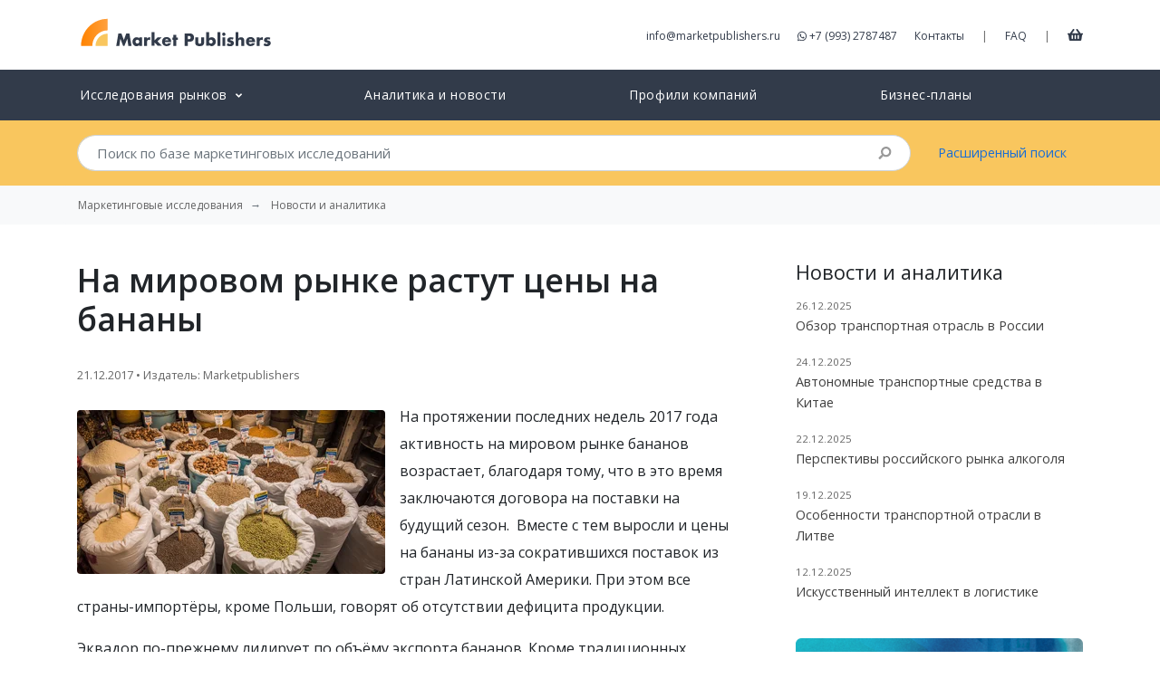

--- FILE ---
content_type: text/html; charset=UTF-8
request_url: https://marketpublishers.ru/lists/11441/news.html
body_size: 9807
content:
<!DOCTYPE html>
<html lang="ru">
<head>
    <meta charset="utf-8">
    <meta http-equiv="X-UA-Compatible" content="IE=edge">
    <meta name="viewport" content="width=device-width, initial-scale=1">
    <meta name="csrf-token" content="w4AzmwV9vTB3RXBem1vunrIwqY9D4JMKARvh9Wwt">

    <title>На мировом рынке растут цены на бананы</title>
<meta name="description" content="На протяжении последних недель 2017 года активность на мировом рынке бананов возрастает, благодаря тому, что в это время заключаются договора на поставки на будущий сезон. &amp;nbsp;Вместе с тем выросли и цены на бананы из-за сократившихся поставок из ст...">
<meta property="article:section" content="news">
<meta property="article:published_time" content="2017-12-21T10:34:43+00:00">
<link rel="canonical" href="https://marketpublishers.ru/lists/11441/news.html"/>
<meta property="og:title" content="На мировом рынке растут цены на бананы" />
<meta property="og:description" content="На протяжении последних недель 2017 года активность на мировом рынке бананов возрастает, благодаря тому, что в это время заключаются договора на поставки на будущий сезон. &amp;nbsp;Вместе с тем выросли и цены на бананы из-за сократившихся поставок из ст..." />
<meta property="og:type" content="articles" />
<meta property="og:url" content="https://marketpublishers.ru/lists/11441/news.html" />
<meta property="og:image" content="/i/news/categories/food_beverage-14.webp" />

<meta name="twitter:card" content="summary" />
<meta name="twitter:site" content="@market_reports" />
<meta name="twitter:title" content="На мировом рынке растут цены на бананы" />
<meta name="twitter:description" content="На протяжении последних недель 2017 года активность на мировом рынке бананов возрастает, благодаря тому, что в это время заключаются договора на поставки на будущий сезон. &amp;nbsp;Вместе с тем выросли и цены на бананы из-за сократившихся поставок из ст..." />
<meta name="twitter:url" content="https://marketpublishers.ru/lists/11441/news.html" />
<meta name="twitter:images0" content="/i/news/categories/food_beverage-14.webp" />
    
	<link rel="shortcut icon" href="https://marketpublishers.ru/assets/favicon/favicon.ico">
	<link rel="icon" sizes="16x16 32x32 64x64" href="https://marketpublishers.ru/assets/favicon/favicon.ico">
	<link rel="icon" type="image/png" sizes="196x196" href="https://marketpublishers.ru/assets/favicon/favicon-192.png">
	<link rel="icon" type="image/png" sizes="160x160" href="https://marketpublishers.ru/assets/favicon/favicon-160.png">
	<link rel="icon" type="image/png" sizes="96x96" href="https://marketpublishers.ru/assets/favicon/favicon-96.png">
	<link rel="icon" type="image/png" sizes="64x64" href="https://marketpublishers.ru/assets/favicon/favicon-64.png">
	<link rel="icon" type="image/png" sizes="32x32" href="https://marketpublishers.ru/assets/favicon/favicon-32.png">
	<link rel="icon" type="image/png" sizes="16x16" href="https://marketpublishers.ru/assets/favicon/favicon-16.png">
	<link rel="apple-touch-icon" href="https://marketpublishers.ru/assets/favicon/favicon-57.png">
	<link rel="apple-touch-icon" sizes="114x114" href="https://marketpublishers.ru/assets/favicon/favicon-114.png">
	<link rel="apple-touch-icon" sizes="72x72" href="https://marketpublishers.ru/assets/favicon/favicon-72.png">
	<link rel="apple-touch-icon" sizes="144x144" href="https://marketpublishers.ru/assets/favicon/favicon-144.png">
	<link rel="apple-touch-icon" sizes="60x60" href="https://marketpublishers.ru/assets/favicon/favicon-60.png">
	<link rel="apple-touch-icon" sizes="120x120" href="https://marketpublishers.ru/assets/favicon/favicon-120.png">
	<link rel="apple-touch-icon" sizes="76x76" href="https://marketpublishers.ru/assets/favicon/favicon-76.png">
	<link rel="apple-touch-icon" sizes="192x192" href="https://marketpublishers.ru/assets/favicon/favicon-192.png">
    <link rel="manifest" href="https://marketpublishers.ru/assets/favicon/manifest.json">

	<meta name="msapplication-TileColor" content="#FFFFFF">
	<meta name="msapplication-TileImage" content="https://marketpublishers.ru/assets/favicon/favicon-144.png">
	<meta name="msapplication-config" content="https://marketpublishers.ru/assets/favicon/browserconfig.xml">
    <link rel="mask-icon" href="https://marketpublishers.ru/assets/favicon/apple-touch-icon.svg" color="#ffffff">
    <meta name="theme-color" content="#ffffff">
    <meta name="apple-mobile-web-app-title" content="MarketPublishers">
    <meta name="mobile-web-app-capable" content="yes">
    <meta name="apple-mobile-web-app-status-bar-style" content="black">

    <link title="MarketPublishers" type="application/opensearchdescription+xml" rel="search" href="https://marketpublishers.ru/opensearch.xml" />
    
    <link rel="preconnect" href="https://fonts.googleapis.com">
    <link rel="preconnect" href="https://fonts.gstatic.com" crossorigin>
    <link rel="dns-prefetch" href="https://cdnjs.cloudflare.com">

    <link href="https://fonts.googleapis.com/css2?family=Open+Sans:wght@400;600&display=swap" rel="stylesheet">
    <link href="/assets/css/app.css" rel="stylesheet">
    
    <script defer src="https://cdnjs.cloudflare.com/ajax/libs/font-awesome/5.8.2/js/all.min.js" integrity="sha256-JgGtkjMEDh4dZj7UtWqSbUcftdwTFLNR3ih7FH80RHs=" crossorigin="anonymous"></script>

    <script type="application/ld+json">
    {
        "@context": "http://schema.org",
        "@type": "Organization",
        "url": "https://marketpublishers.ru/",
        "logo": "https://marketpublishers.ru/assets/i/logo.svg",
        "name" : "MarketPublishers",
        "sameAs" : ["https://www.facebook.com/marketpublishers/",
                    "https://twitter.com/market_reports",
                    "https://www.linkedin.com/company/marketpublishers/"
                   ]
    }
    </script>

    <script type="application/ld+json">
    {
        "@context": "http://schema.org",
        "@type": "WebSite",
        "url": "https://marketpublishers.ru/",
        "potentialAction": {
            "@type": "SearchAction",
            "target": "https://marketpublishers.ru/search?q={search_term_string}",
            "query-input": "required name=search_term_string"
        }
    }
    </script>

    <script async src="https://www.googletagmanager.com/gtag/js?id=G-ZXJTTPQ676"></script>
    <script>
    window.dataLayer = window.dataLayer || [];
    function gtag(){dataLayer.push(arguments);}
    gtag('js', new Date());

    gtag('config', 'G-ZXJTTPQ676');
    </script>



</head>
<body>
<div id="app">
    
    <header class="header_main">
        <div class="container">
            <div class="d-flex justify-content-between mt-3 mb-3">
                    
                    <div class="header_logo">
                        <a href="/" title="Market Research Reports &amp; Global Industry Analysis">
                            <img width="219" height="42" class="img-fluid" src="https://marketpublishers.ru/assets/i/logo.svg" alt="MarketPublishers">
                        </a>
                    </div>
                    
                    <div class="align-self-center d-none d-lg-block">
                      
                        <a class="mr-3" class="contact_by_mail" onclick="gtag('event', 'Email', {
    'event_category' : 'Contacts',
    'event_label' : 'Header email click'
    });" href="/cdn-cgi/l/email-protection#4f262129200f222e3d242a3b3f3a2d23263c272a3d3c613d3a"><span class="__cf_email__" data-cfemail="01686f676e416c60736a64757174636d6872696473722f7374">[email&#160;protected]</span></a>
                        
                        <a class="mr-3" onclick="gtag('event', 'Phone', {
    'event_category' : 'Contacts',
    'event_label' : 'Header phone click'
    });" href="https://wa.me/+79932787487" target="_blank" rel="noopener noreferrer nofollow">
                        <i class="fab fa-whatsapp" aria-hidden="true"></i>
                        +7 (993) 2787487
                        </a>
                        
                        <a class="mr-3" href="/contact_us.html">Контакты</a>
                        <span class="text-muted">|</span>
                        <a class="ml-3 mr-3" href="/customer_faq.html">FAQ</a>       
                        <span class="text-muted">|</span>
                        <a class="ml-3 cart-link" href="/cart" title="Корзина">
                            <i class="fas fa-shopping-basket"></i>
                        </a>
                    </div>

                    <div class="align-self-center d-lg-none">
                        <button class="btn btn-warning btn-circle" type="button" data-toggle="offcanvas" title="Open menu">
                            <i class="fas fa-bars"></i>
                        </button>
                    </div>
            </div>

        </div>
    </header>

    
    <nav class="navbar navbar-expand-lg header_catalog">
        <div class="navbar-collapse offcanvas-collapse">
        
            <ul class="navbar-nav nav-pills nav-fill container">
            
                            
                <li class="nav-item">
                    <a class="nav-link" href="/catalog/index.html">
                        <span>Исследования рынков</span>
                        <small><i class="ml-1 fas fa-angle-down"></i></small>
                    </a>

                    <div class="dropMTSH collapse">
                            <div class="dropMTB">
                                <table>
                                    <tbody>
                                    <tr>
                                        <td class="cmt">
                                            <a class="parentCMT business_finance_insurance" title="Бизнес, Финансы" href="/catalog/business_finance_insurance.html">Бизнес, Финансы</a>
                                            <a class="banking_finance" title="Банки и Финансовые Услуги" href="/catalog/banking_finance.html">Банки и Финансовые Услуги</a>
                                            <a class="real_estate" title="Недвижимость" href="/catalog/real_estate.html">Недвижимость</a>
                                            <a class="business_services" title="Бизнес-услуги" href="/catalog/business_services.html">Бизнес-услуги</a>
                                            <a class="business_survey" title="Бизнес-рекогносцировка" href="/catalog/business_survey.html">Бизнес-рекогносцировка</a>
                                            <a class="insurance" title="Страхование" href="/catalog/insurance.html">Страхование</a>
                                            <br>
                                            <a class="parentCMT services" title="Услуги" href="/catalog/services.html">Услуги</a>
                                            <a class="restaurants" title="Рестораны" href="/catalog/restaurants.html">Рестораны</a>
                                            <a class="transport_logistics" title="Транспорт и Логистика" href="/catalog/transport_logistics.html">Транспорт и Логистика</a>
                                            <a class="travel_leasure" title="Отдых и Путешествия" href="/catalog/travel_leasure.html">Отдых и Путешествия</a>
                                            <a class="hotels" title="Гостиницы" href="/catalog/hotels.html">Гостиницы</a>
                                            
                                            <a class="other_services" title="Другие Услуги" href="/catalog/other_services.html">Другие Услуги</a>
                                        </td>
                                        <td class="cmt">
                                            
                                            <a class="parentCMT medicine_pharmaceuticals_biotechnology" title="Медицина, Фармацевтика, Биотехнологии" href="/catalog/medicine_pharmaceuticals_biotechnology.html">Медицина, Фармацевтика, Биотехнологии</a>
                                            <a class="drugs_biotechnology" title="Лекарства и Биотехнологии" href="/catalog/drugs_biotechnology.html">Лекарства и Биотехнологии</a>
                                            <a class="healthcare_equipment_services" title="Оборудование, Медицинские Услуги" href="/catalog/healthcare_equipment_services.html">Оборудование, Медицинские Услуги</a>
                                        <br>
                                            <a class="parentCMT consumers_goods" title="Потребительские Товары, Розничная Торговля" href="/catalog/consumers_goods.html">Потребительские Товары, Розничная Торговля</a>
                                            <a class="cosmetics" title="Косметика" href="/catalog/cosmetics.html">Косметика</a>
                                            <a class="food_beverage" title="Продукты Питания и Напитки" href="/catalog/food_beverage.html">Продукты Питания и Напитки</a>
                                            <a class="textile" title="Текстиль, Одежда, Обувь" href="/catalog/textile.html">Текстиль, Одежда, Обувь</a>
                                            <a class="tv_entertainment" title="Товары для Развлечений" href="/catalog/tv_entertainment.html">Товары для Развлечений</a>
                                            <a class="other_cg" title="Прочие Товары" href="/catalog/other_cg.html">Прочие Товары</a>
                                            <a class="consumer_durables" title="Товары Длительного Использования" href="/catalog/consumer_durables.html">Товары Длительного Использования</a>
                                            <a class="household_personal_products" title="Домашнее Хозяйство, Товары Личного Потребления" href="/catalog/household_personal_products.html">Домашнее Хозяйство, Товары Личного Потребления</a>
                                            <a class="retailing" title="Розничная Торговля" href="/catalog/retailing.html">Розничная Торговля</a>
                            
                                        </td>
                                        <td class="cmt">
                                            <a class="parentCMT technologies_electronics" title="Технология и Электроника" href="/catalog/technologies_electronics.html">Технология и Электроника</a>
                                            <a class="computers" title="Компьютеры" href="/catalog/computers.html">Компьютеры</a>
                                            <a class="electronic_devices" title="Бытовая Техника, Электроприборы" href="/catalog/electronic_devices.html">Бытовая Техника, Электроприборы</a>
                                            <a class="media" title="Медиа" href="/catalog/media.html">Медиа</a>
                                            <a class="telecommunications" title="Телекоммуникации" href="/catalog/telecommunications.html">Телекоммуникации</a>
                                            <a class="software_services" title="Программное обеспечение, Сервисы" href="/catalog/software_services.html">Программное обеспечение, Сервисы</a>
                                            <a class="semiconductors" title="Полупроводниковые Технологии" href="/catalog/semiconductors.html">Полупроводниковые Технологии</a>
                                            <a class="hardware_equipment" title="Комплектующие, Оборудование" href="/catalog/hardware_equipment.html">Комплектующие, Оборудование</a>
                                            <br>
                                            <a class="parentCMT social_researches" title="Социальные Исследования" href="/catalog/social_researches.html">Социальные Исследования</a>
                                            <a class="demographics" title="Демография" href="/catalog/demographics.html">Демография</a>
                                            <a class="social_studies" title="Социсследования" href="/catalog/social_studies.html">Социсследования</a>
                                            <a class="government" title="Правительство" href="/catalog/government.html">Правительство</a>
                                        </td>
                                        <td width="200">
                                            <a class="parentCMT industry" title="Промышленность" href="/catalog/industry.html">Промышленность</a>
                                            <a class="chemicals_petrochemicals" title="Химия и Нефтехимия" href="/catalog/chemicals_petrochemicals.html">Химия и Нефтехимия</a>
                                            <a class="construction" title="Строительство" href="/catalog/construction.html">Строительство</a>
                                            <a class="energy" title="Энергетика" href="/catalog/energy.html">Энергетика</a>
                                            <a class="light_industry" title="Лёгкая Промышленность" href="/catalog/light_industry.html">Лёгкая Промышленность</a>
                                            <a class="machinery_equipment" title="Машиностроение и Оборудование" href="/catalog/machinery_equipment.html">Машиностроение и Оборудование</a>
                                            <a class="metallurgy" title="Чёрная и Цветная Металлургия" href="/catalog/metallurgy.html">Чёрная и Цветная Металлургия</a>
                                            <a class="raw_materials_fillers" title="Сырьё" href="/catalog/raw_materials_fillers.html">Сырьё</a>
                                            <a class="transportation" title="Транспорт" href="/catalog/transportation.html">Транспорт</a>
                                            <a class="agriculture" title="Сельское хозяйство" href="/catalog/agriculture.html">Сельское хозяйство</a>
                                            <a class="other_industries" href="/catalog/other_industries.html">Прочие Отрасли</a>
                                            <br>
                                            <a href="/catalog/education_consulting.html" class="parentCMT education_consulting" title="Образование и Консалтинг">Образование и Консалтинг</a>
                                            <a href="/catalog/databases_statistics.html" class="parentCMT databases_statistics" title="Базы Данных и Статистика">Базы Данных и Статистика</a>
                                            <a href="/catalog/government.html" class="parentCMT government" title="Правительство">Правительство</a>
                                            <!--  <a href="/catalog/company_reports.html" class="parentCMT company_reports" title="Отчеты и профили компаний">Отчеты и профили компаний</a>-->
                                        </td>
                                    </tbody>
                                </table>
                            </div>
                        </div>
                </li>
            
                <li class="nav-item">
                    <a class="nav-link" href="https://marketpublishers.ru/lists/news.html">
                        Аналитика и новости
                    </a>
                </li>

                <li class="nav-item">
                    <a class="nav-link" href="/catalog/company_reports.html">
                        Профили компаний
                    </a>
                </li>

                <li class="nav-item">
                    <a class="nav-link" href="/catalog/business-plans.html">
                        Бизнес-планы
                    </a>
                </li>
                
                        
            

            
            <li class="nav-item d-md-none">
                <a class="nav-link" href="/about.html">            
                    О Компании
                </a>
            </li>
            
            <li class="nav-item d-md-none">
                <a class="nav-link" href="/customer_faq.html">            
                    FAQ
                </a>
            </li>

            <li class="nav-item d-md-none">
                <a class="nav-link" href="/cart">
                    Корзина
                </a>
            </li>


            <li class="nav-item d-md-none">
                    <a class="nav-link" href="/contact_us.html">            
                        Контакты
                    </a>
                </li>

            </ul>
        </div>
    </nav>    
    <div class="header_search collapse">
        <div class="container">
            <div class="row">
            
                <div class="col-md-10">
                    <form action="/search" method="get" name="fSearch" class="search-form">
    <div class="input-group">
        <input class="form-control form-control-lg py-2 border-right-0" autocomplete="off" type="search" 
        placeholder="Поиск по базе маркетинговых исследований"
         name="q" value="">
        <span class="input-group-append">
            <div class="input-group-text bg-transparent search-submit">
                <i class="fa fa-search"></i>
            </div>
        </span>
    </div>
</form>                </div>
                <div class="col-md-2 align-self-center d-none d-md-block">
                    <a href="/advanced_search.html">Расширенный поиск</a>
                </div>
            </div>
        </div>
    </div>
    
        
            <nav aria-label="breadcrumb" class="bg-light">
            <ol class="breadcrumb container bg-light" itemscope itemtype="https://schema.org/BreadcrumbList">
                <li class="breadcrumb-item"><a class="d-inline-block text-truncate" href="/">Маркетинговые исследования</a></li>
                                                        <li itemprop="itemListElement" itemscope itemtype="https://schema.org/ListItem" class="breadcrumb-item">
                            <a class="d-inline-block text-truncate" itemscope itemtype="https://schema.org/WebPage"
                            itemprop="item"
                            itemid="https://marketpublishers.ru/lists/news.html" 
                            href="https://marketpublishers.ru/lists/news.html">
                                <span itemprop="name">Новости и аналитика</span>
                            </a>
                            <meta itemprop="position" content="0" />
                        </li>
                                                </ol>
        </nav>
    
    <main>
        
<div class="container">
        <div class="row">
            <div class="col-lg-8 content-readable">
                <h1 class="my-4">На мировом рынке растут цены на бананы</h1>
                <p>
                    <small class="text-muted">
                        21.12.2017 • Издатель: Marketpublishers
                    </small>
                </p>
                                    <img src="/i/news/categories/food_beverage-14.webp" class="rounded img-fluid float-left mt-2 mr-3" alt="">
                                <p>На протяжении последних недель 2017 года активность на мировом рынке бананов возрастает, благодаря тому, что в это время заключаются договора на поставки на будущий сезон. &nbsp;Вместе с тем выросли и цены на бананы из-за сократившихся поставок из стран Латинской Америки. При этом все страны-импортёры, кроме Польши, говорят об отсутствии дефицита продукции.</p>
<p>Эквадор по-прежнему лидирует по объёму экспорта бананов. Кроме традиционных бананов сорта Кавендиш местные производители также предлагают плантайны, красные бананы и мини-бананы. Первые сейчас только набирают популярность на мировом рынке, и поставляются в основном в США, Аргентину и некоторые страны ЕС. Мини-бананы пользуются спросом в Южной Корее и Аргентине, тогда как красные &ndash; в России, Канаде и США.</p>
<p>В Бразилии в этом году отмечается небольшое сокращение производства бананов Прата и Наника, самых экспортируемых сортов. В связи с этим фактом производители ожидают роста цен на продукцию на мировом рынке. Основным покупателем бразильских бананов является Уругвай.</p>
<p>Отчёт, предоставленный аналитической компанией BAC Reports, &ldquo;<a title="Бананы, включая плантайны, свежие или сушеные: тенденции и перспективы международной торговли" href="https://marketpublishers.ru/report/consumers_goods/food_beverage/trends_n_prospects_4_world_trade_in_bananas.html">Бананы, включая плантайны, свежие или сушеные: тенденции и перспективы международной торговли</a>&rdquo; содержит в себе обзор состояния мирового рынка бананов. В обзоре представлены данные об объёме производства и выпуска свежих бананов и плантайнов по регионам и странам, поставках экспорта и импорта, а также информация о конкуренции на рынке и текущих рыночных тенденциях.</p>
<p>Более подробную информацию об этом и других исследованиях компании BAC Reports можно найти на&nbsp;<a href="https://marketpublishers.ru/members/trade_world/info.html">её странице</a>.</p>
<p><strong>КОНТАКТЫ</strong></p>
<p>MarketPublishers.ru<br /> Наталия Астер<br /> Тел:&nbsp;&nbsp;+7 (993) 2787487<br /> <br /> <a href="/cdn-cgi/l/email-protection#5d34333b321d303c2f3638292d283f31342e35382f2e732f28"><span class="__cf_email__" data-cfemail="ed84838b82ad808c9f8688999d988f81849e85889f9ec39f98">[email&#160;protected]</span></a><br /> <a href="https://marketpublishers.ru/">MarketPublishers.ru</a></p>
<p>&nbsp;</p>

            </div>
    
            <div class=" col-lg-4 pl-lg-5">
                <div class="card border-0 mt-4 mb-4">
                    <div>
                        <h4 class="card-title">Новости и аналитика</h4>                        
                        <div id="loaded-cards" class="card-text"></div>
                    </div>
                </div>

                <div class="card  mb-4 text-white border-0" style="max-width:400px">
                    <img class="card-img" src="https://marketpublishers.ru/assets/i/cards/digest_bg.png" alt="">
                    <div class="h-100 card-img-overlay text-center d-flex justify-content-center align-items-center">
                        <div class="text-white">
                            <h3 class="font-weight-bold">Дайджест</h3>
                            <button  data-toggle="modal" data-target="#subscribe-form" class="mt-3 btn btn-lg btn-warning text-white">Подписка</button>
                        </div>
                    </div>
                </div>
                
            </div>


            <div class="modal fade" id="subscribe-form" role="dialog" aria-labelledby="helpModalLabel" aria-hidden="true">
    
        <div class="modal-dialog  modal-dialog-centered" role="document">
            <div class="modal-content">
            <div class="modal-header border-0 pb-0 mb-0">
                <button type="button" class="close" data-dismiss="modal" aria-label="Close">
                <span aria-hidden="true">&times;</span>
                </button>
            </div>
            <div class="modal-header pt-0 mt-0 justify-content-center border-0">
                <h3 class="modal-title mx-auto font-weight-bold" id="helpModalLabel">Дайджест</h3>
            </div>
            
           
            <form action="https://marketpublishers.ru/contact/subscribe" method="POST">
                    <input type="hidden" name="_token" value="w4AzmwV9vTB3RXBem1vunrIwqY9D4JMKARvh9Wwt">                    <div id="jtoken_vwGNAEkSREyCt8dq_wrap" style="display:none;">
        <input name="jtoken_vwGNAEkSREyCt8dq" type="text" value="" id="jtoken_vwGNAEkSREyCt8dq">
        <input name="vtoken" type="text" value="eyJpdiI6InZEUEpGeWdEZmNxZFVQNldrMnhLc0E9PSIsInZhbHVlIjoiZ1M5ZjA2dmM3MkJ4RW1SUno0Y25Jdz09IiwibWFjIjoiNjhiYTllZDBiZjhlY2JlYzllZDE4ZDU5ZTg5ZjdhYTg3MGMzN2FiMDIwYjQzM2ZlMDhkZDgzZTZkZmRlY2NmZCJ9">
    </div>
                    <div class="modal-body pr-5 pl-5">
            
                                                  
            
                        <div class="form-group">
                            <label for="field-company" class="col-form-label">Компания/Организация:</label>
                            <input type="text" class="form-control" id="field-company" name="company" required value="">
                        </div>
            
                        <div class="form-group">
                            <label for="field-name" class="col-form-label">Ваше имя:</label>
                            <input type="text" class="form-control" id="field-name" name="name" required value="">
                        </div>
            
                        <div class="form-group">
                            <label for="field-email" class="col-form-label">Email:</label>
                            <input type="email" class="form-control" id="field-email" name="email" required value="">
                        </div>
                    
                    </div>
                    <div class="modal-footer mb-4 border-0 justify-content-center">
                        <button type="submit" class="w-50 btn btn-lg btn-warning font-weight-bold  text-white">Подписка</button>
                    </div>
                </form>

            </div>
        </div>
    </div>
    
    
        
    

        </div>    
            
        
                
            
    </div>

    </main>

    <footer class="footer_main">
        <div class="container">
            <div class="row ">
            <div class="col-lg-3 col-md-3  col-6">
                    <span class="gray-bold">Наши контакты</span><br>

                    <a onclick="gtag('event', 'Phone', {
    'event_category' : 'Contacts',
    'event_label' : 'Footer phone click'
    });" href="https://wa.me/+79932787487" target="_blank" rel="noopener noreferrer nofollow">
                    <i class="fab fa-whatsapp" aria-hidden="true"></i> +7 (993) 2787487
                    </a>
                    <br>
                    <a class="contact_by_mail" onclick="gtag('event', 'Email', {
    'event_category' : 'Contacts',
    'event_label' : 'Footer email'
    });" href="/cdn-cgi/l/email-protection#4f262129200f222e3d242a3b3f3a2d23263c272a3d3c613d3a">
                        <span class="__cf_email__" data-cfemail="e1888f878ea18c80938a84959194838d889289849392cf9394">[email&#160;protected]</span>
                    </a>
                </div>
                
                <div class="col-lg-2 col-md-2 col-sm-6 d-md-block">
                    <a href="/about.html">О компании</a><br>
                    <a href="/#clients">Наши клиенты</a><br>
                    <a href="/members/list.html">Наши издатели</a><br>
                    <a href="/customer_faq.html">FAQ</a><br>
                </div>

                <div class="col-lg-2 col-md-2 col-sm-6 d-md-block">
                    <a href="/catalog/index.html">Исследования рынков</a><br>
                    <a href="/catalog/recent.html">Новые исследования</a><br>
                    <a href="/lists/news.html">Новости и аналитика</a><br>

                </div>

                <div class="menu col-lg-2 col-md-2 col-sm-6 d-md-block">
                    <a href="/docs/terms_conditions.html">Условия</a><br>
                    <a href="/partners/index.html">Партнерская программа</a><br>
                    
                </div>

                

                <div class="col-lg-3 col-md-3 col-6">
                    <a class="gray-bold d-block mb-4" href="/members/register_publisher.html">Регистрация издателя</a>
                </div>

                
            </div>
            
            <div class="row mt-5 mb-5 d-none d-md-block">
                <div class="col-lg-12 d-flex justify-content-center">
                                    <img data-src="https://marketpublishers.ru/assets/ui/cc-ru.webp" width="406" height="39" alt="" class="lazyload img-fluid" style="opacity: 30%;">
                                </div>
            </div>   
            
            <hr class="mb-4">
            <div class="d-flex justify-content-between ">
                <div>
                    <span class="gray">&copy; 2006-2026 
                    MarketPublishers.ru - Общество с ограниченной ответственностью «Маркет Паблишерс»<br>ИНН 7723676650, ОГРН 5087746093683 от 12 сентября 2008 г.,
109428, г. Москва, вн.тер.г. муниципальный округ Рязанский, ул. Коновалова, д.18, пом. III, ком.4, оф.41, тел. +7 (993) 2787487



                                        </span>
                </div>
                <div>
                        
                </div>
            </div>
            <a href="/cart" class="widget-trigger-cart collapse btn btn-lg btn-success text-white">
                <i class="fas fa-shopping-basket mr-1"></i>
                Корзина
            </a>
        </div>

    </footer>

</div>

<script data-cfasync="false" src="/cdn-cgi/scripts/5c5dd728/cloudflare-static/email-decode.min.js"></script><script type="text/javascript" >
   (function(m,e,t,r,i,k,a){m[i]=m[i]||function(){(m[i].a=m[i].a||[]).push(arguments)};
   m[i].l=1*new Date();
   for (var j = 0; j < document.scripts.length; j++) {if (document.scripts[j].src === r) { return; }}
   k=e.createElement(t),a=e.getElementsByTagName(t)[0],k.async=1,k.src=r,a.parentNode.insertBefore(k,a)})
   (window, document, "script", "https://mc.yandex.ru/metrika/tag.js", "ym");

   ym(95197926, "init", {
        clickmap:true,
        trackLinks:true,
        accurateTrackBounce:true,
        webvisor:true
   });
</script>
<noscript><div><img src="https://mc.yandex.ru/watch/95197926" style="position:absolute; left:-9999px;" alt="" /></div></noscript>

<script src="/assets/js/app.js"></script>

<script type="text/javascript">
$('.header_catalog .nav-item .nav-link small').click(function(event) {
    if ($(window).width() <= 991.98) {
        event.preventDefault();
    }
});


$('.header_catalog .nav-item .nav-link span').click(function() {
		interval = setTimeout(function(){
			if ($(window).width() <= 991.98) {
				 console.log('collapse!');
				$(".dropMTSH:not(.collapse)").addClass("collapse");
			}
		}, 200);
	},
		function() {
			$(".dropMTSH:not(.collapse)").addClass("collapse");
			clearInterval(interval);
		}
	);
</script>

<script>
$(document).ready(function(){
    const api_url = 'https://marketpublishers.ru/api/lists/news';    
    $.getJSON(api_url, function (data) {
        data['data'].slice(0, 5).forEach(data => {
            if(data.id != 11441){
                var template = '<p>' +
                    '<small class="text-muted">'+ data.date +'</small><br>' +
                    '<a href="'+ data.link +'">'+ data.title_full +'</a>' +
                    '</p>';
                
                $('#loaded-cards').append(template);
            }
        });     
    });
});

</script>

<script defer src="https://static.cloudflareinsights.com/beacon.min.js/vcd15cbe7772f49c399c6a5babf22c1241717689176015" integrity="sha512-ZpsOmlRQV6y907TI0dKBHq9Md29nnaEIPlkf84rnaERnq6zvWvPUqr2ft8M1aS28oN72PdrCzSjY4U6VaAw1EQ==" data-cf-beacon='{"version":"2024.11.0","token":"977b88e1bd5142748f6c5bfd92295a02","r":1,"server_timing":{"name":{"cfCacheStatus":true,"cfEdge":true,"cfExtPri":true,"cfL4":true,"cfOrigin":true,"cfSpeedBrain":true},"location_startswith":null}}' crossorigin="anonymous"></script>
</body>
</html>